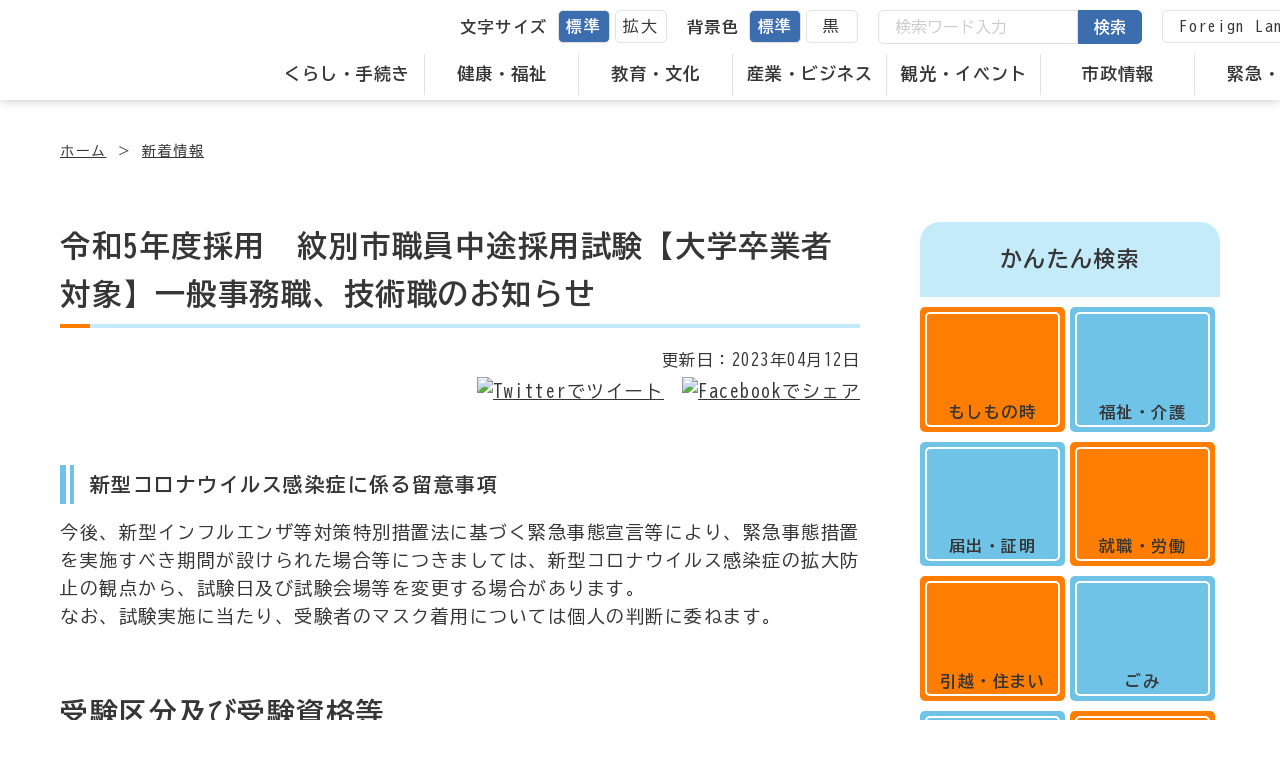

--- FILE ---
content_type: text/html; charset=UTF-8
request_url: https://mombetsu.jp/news/detail.html?content=699
body_size: 7234
content:
<!DOCTYPE html>
<html lang="ja" prefix="og: https://ogp.me/ns#">
<head>
  
<!-- embed-head -->

<!-- Google Tag Manager -->
<script>(function(w,d,s,l,i){w[l]=w[l]||[];w[l].push({'gtm.start':
new Date().getTime(),event:'gtm.js'});var f=d.getElementsByTagName(s)[0],
j=d.createElement(s),dl=l!='dataLayer'?'&l='+l:'';j.async=true;j.src=
'https://www.googletagmanager.com/gtm.js?id='+i+dl;f.parentNode.insertBefore(j,f);
})(window,document,'script','dataLayer','GTM-M5FPLL4');</script>
<!-- End Google Tag Manager -->  <meta charset="UTF-8">
  <meta http-equiv="X-UA-Compatible" content="IE=edge">
  <meta name="viewport" content="width=device-width, initial-scale=1.0">
  <meta name="format-detection" content="telephone=no">
  <title>令和5年度採用　紋別市職員中途採用試験【大学卒業者対象】一般事務職、技術職のお知らせ｜新着情報｜紋別市</title>
  <meta name="description" content="北海道紋別市の公式ホームページです。新着情報を掲載しています。">
  <!-- Open Graph Protocol-->
  <meta property="og:url" content="https://mombetsu.jp/news/detail.html?content=699">
  <meta property="og:title" content="令和5年度採用　紋別市職員中途採用試験【大学卒業者対象】一般事務職、技術職のお知らせ｜新着情報｜紋別市">
  <meta property="og:image" content="https://mombetsu.jp/assets/images/og-image.jpg">
  <meta property="og:description" content="北海道紋別市の公式ホームページです。新着情報を掲載しています。">
  <meta property="og:type" content="article">
  <meta property="og:site_name" content="北海道紋別市公式ホームページ">
  <meta name="twitter:card" content="summary_large_image">
  <!-- End Open Graph Protocol-->
  
  <!-- <meta name="robots" content="index,follow"> -->

  <link rel="shortcut icon" href="../favicon.ico">
  <link rel="shortcut icon" href="../apple-touch-icon.png" sizes="180x180">

  <link rel="preconnect" href="https://fonts.googleapis.com">
  <link rel="preconnect" href="https://fonts.gstatic.com" crossorigin>
  <link href="https://fonts.googleapis.com/css2?family=BIZ+UDGothic:wght@400;700&display=swap" rel="stylesheet">

  <link rel="stylesheet" href="//ajax.googleapis.com/ajax/libs/jqueryui/1/themes/smoothness/jquery-ui.css">
  <link rel="stylesheet" href="../assets/css/common.css?t=1768453650">
  <link rel="stylesheet" href="../assets/js/slick/slick.css">
  <link rel="stylesheet" href="../assets/js/slick/slick-theme.css">
    
  <link rel="stylesheet" href="../assets/css/underlayer.css">
  <link rel="stylesheet" href="../assets/css/cassette.css">
    
</head>
<body class="is-gyosei">
  
<!-- embed-body -->

<!-- Google Tag Manager (noscript) -->
<noscript><iframe src="https://www.googletagmanager.com/ns.html?id=GTM-M5FPLL4"
height="0" width="0" style="display:none;visibility:hidden"></iframe></noscript>
<!-- End Google Tag Manager (noscript) -->
  <div class="l-wrapper">
      <header class="l-header l-header__gyosei">
	    <div class="l-header_inr">
      <p class="l-header_logo"><a href="../"></a></p>

      <div id="gloval-nav" class="l-header_utility">
        <nav>
          <ul class="l-header_utility_nav">
			            <li class="l-header_utility_nav_item">
              <a href="../life/">くらし・手続き</a>
              <div class="l-header_utility_nav_item_child">
                <ul class="l-header_utility_nav_item_child_inr">
				                    <li><a href="../life/?category=219">パスポート</a></li>
				                    <li><a href="../life/?category=74">マイナンバー</a></li>
				                    <li><a href="../life/?category=10">印鑑の登録・証明</a></li>
				                    <li><a href="../life/?category=22">戸籍の届出</a></li>
				                    <li><a href="../life/?category=8">上下水道</a></li>
				                    <li><a href="../life/?category=2">車・ボート等</a></li>
				                    <li><a href="../life/?category=15">ごみ</a></li>
				                    <li><a href="../life/?category=16">住民の証明書</a></li>
				                    <li><a href="../life/?category=25">税の証明書</a></li>
				                    <li><a href="../life/?category=19">税金</a></li>
				                    <li><a href="../life/?category=18">転入・転出</a></li>
				                    <li><a href="../life/?category=79">移住・定住</a></li>
				                    <li><a href="../life/?category=80">土地・住まい</a></li>
				                    <li><a href="../life/?category=78">浄水場</a></li>
				                    <li><a href="../life/?category=17">道路・生活・環境</a></li>
				                    <li><a href="../life/?category=20">ペット・動物</a></li>
				                    <li><a href="../life/?category=21">外国人の方へ</a></li>
				                    <li><a href="../life/?category=23">市民協働</a></li>
				                    <li><a href="../life/?category=24">消費生活</a></li>
				                    <li><a href="../life/?category=81">様式ダウンロード</a></li>
				                    <li><a href="../life/?category=202">オープンデータ</a></li>
				                    <li><a href="../life/?category=6">都市公園</a></li>
				                  </ul>
              </div>
            </li>
			            <li class="l-header_utility_nav_item">
              <a href="../welfare/">健康・福祉</a>
              <div class="l-header_utility_nav_item_child">
                <ul class="l-header_utility_nav_item_child_inr">
				                    <li><a href="../welfare/?category=90">新型コロナウイルス関連</a></li>
				                    <li><a href="../welfare/?category=45">医療費助成</a></li>
				                    <li><a href="../welfare/?category=41">国民健康保険</a></li>
				                    <li><a href="../welfare/?category=40">国民年金</a></li>
				                    <li><a href="../welfare/?category=32">各種検診</a></li>
				                    <li><a href="../welfare/?category=37">後期高齢者医療</a></li>
				                    <li><a href="../welfare/?category=36">広域病院連携推進室</a></li>
				                    <li><a href="../welfare/?category=42">介護保険</a></li>
				                    <li><a href="../welfare/?category=82">介護保険サービス事業者</a></li>
				                    <li><a href="../welfare/?category=195">高齢者福祉</a></li>
				                    <li><a href="../welfare/?category=35">障害福祉</a></li>
				                    <li><a href="../welfare/?category=34">生活支援</a></li>
				                    <li><a href="../welfare/?category=33">児童福祉</a></li>
				                    <li><a href="../welfare/?category=46">救急・医療機関</a></li>
				                    <li><a href="../welfare/?category=86">福祉・保健機関</a></li>
				                    <li><a href="../welfare/?category=89">保健・医療・福祉連携推進会議</a></li>
				                  </ul>
              </div>
            </li>
			            <li class="l-header_utility_nav_item">
              <a href="../education/">教育・文化</a>
              <div class="l-header_utility_nav_item_child">
                <ul class="l-header_utility_nav_item_child_inr">
				                    <li><a href="../education/?category=117">研究</a></li>
				                    <li><a href="../education/?category=121">子育て</a></li>
				                    <li><a href="../education/?category=91">保育所・こども園</a></li>
				                    <li><a href="../education/?category=92">図書館</a></li>
				                    <li><a href="../education/?category=93">博物館</a></li>
				                    <li><a href="../education/?category=94">教育施設</a></li>
				                    <li><a href="../education/?category=187">社会教育・文化施設</a></li>
				                    <li><a href="../education/?category=96">子どもセンター</a></li>
				                    <li><a href="../education/?category=97">取組・計画</a></li>
				                    <li><a href="../education/?category=98">助成・手当</a></li>
				                    <li><a href="../education/?category=99">スポーツ</a></li>
				                    <li><a href="../education/?category=100">スポーツ施設</a></li>
				                    <li><a href="../education/?category=104">教育委員会</a></li>
				                    <li><a href="../education/?category=106">生涯学習</a></li>
				                    <li><a href="../education/?category=27">学校・児童クラブ</a></li>
				                    <li><a href="../education/?category=216">部活動改革の取組</a></li>
				                  </ul>
              </div>
            </li>
			            <li class="l-header_utility_nav_item">
              <a href="../business/">産業・ビジネス</a>
              <div class="l-header_utility_nav_item_child">
                <ul class="l-header_utility_nav_item_child_inr">
				                    <li><a href="../business/?category=107">各種助成</a></li>
				                    <li><a href="../business/?category=53">労働</a></li>
				                    <li><a href="../business/?category=113">地域おこし協力隊</a></li>
				                    <li><a href="../business/?category=52">道路の占用</a></li>
				                    <li><a href="../business/?category=51">入札・契約</a></li>
				                    <li><a href="../business/?category=50">商業</a></li>
				                    <li><a href="../business/?category=49">水産業</a></li>
				                    <li><a href="../business/?category=48">農林業</a></li>
				                    <li><a href="../business/?category=122">農業委員会</a></li>
				                    <li><a href="../business/?category=47">紋別港</a></li>
				                  </ul>
              </div>
            </li>
			            <li class="l-header_utility_nav_item">
              <a href="../tourism/">観光・イベント</a>
              <div class="l-header_utility_nav_item_child">
                <ul class="l-header_utility_nav_item_child_inr">
				                    <li><a href="../tourism/?category=200">イベント</a></li>
				                    <li><a href="../tourism/?category=76">紋別市の魅力</a></li>
				                    <li><a href="../tourism/?category=77">交通・アクセス</a></li>
				                    <li><a href="../tourism/?category=108">紋太ポイント</a></li>
				                  </ul>
              </div>
            </li>
			            <li class="l-header_utility_nav_item">
              <a href="../administration/">市政情報</a>
              <div class="l-header_utility_nav_item_child">
                <ul class="l-header_utility_nav_item_child_inr">
				                    <li><a href="../administration/?category=205">新庁舎の建設</a></li>
				                    <li><a href="../administration/?category=182">広聴</a></li>
				                    <li><a href="../administration/?category=204">統計情報</a></li>
				                    <li><a href="../administration/?category=111">選挙</a></li>
				                    <li><a href="../administration/?category=112">監査</a></li>
				                    <li><a href="../administration/?category=114">市政執行方針</a></li>
				                    <li><a href="../administration/?category=201">人事</a></li>
				                    <li><a href="../administration/?category=115">給与・採用</a></li>
				                    <li><a href="../administration/?category=63">公共施設</a></li>
				                    <li><a href="../administration/?category=62">広報もんべつ</a></li>
				                    <li><a href="../administration/?category=61">市長室</a></li>
				                    <li><a href="../administration/?category=60">庁舎案内</a></li>
				                    <li><a href="../administration/?category=59">施策・計画・報告</a></li>
				                    <li><a href="../administration/?category=58">所信表明</a></li>
				                    <li><a href="../administration/?category=57">情報公開・個人情報保護制度</a></li>
				                    <li><a href="../administration/?category=56">紋別市の紹介</a></li>
				                    <li><a href="../administration/?category=55">紋別市の財政</a></li>
				                  </ul>
              </div>
            </li>
			            <li class="l-header_utility_nav_item">
              <a href="../prevention/">緊急・防災</a>
              <div class="l-header_utility_nav_item_child">
                <ul class="l-header_utility_nav_item_child_inr">
				                    <li><a href="../prevention/?category=71">国民保護</a></li>
				                    <li><a href="../prevention/?category=72">緊急</a></li>
				                    <li><a href="../prevention/?category=73">防災情報</a></li>
				                    <li><a href="../prevention/?category=207">災害支援</a></li>
				                  </ul>
              </div>
            </li>
			          </ul>
        </nav>
        <div class="l-header_utility_sub">
          <dl class="l-header_utility_sub_change">
            <dt>文字サイズ</dt>
            <dd>
              <ul class="scaling-btn">
                <li><a href="#" class="js-fs js-fsNormal is-active" data-size="62.5%">標準</a></li>
                <li><a href="#" class="js-fs js-fsLarge" data-size="75%">拡大</a></li>
              </ul>
            </dd>
          </dl>
          <dl class="l-header_utility_sub_change">
            <dt>背景色</dt>
            <dd>
              <ul class="bg-color-btn">
                <li><a href="#" class="js-bg js-bgDefault is-active" data-color="default">標準</a></li>
                <li><a href="#" class="js-bg js-bgBlack" data-color="black">黒</a></li>
              </ul>
            </dd>
          </dl>
          <div class="l-header_utility_sub_form">
            <form onSubmit="return true;" action="../search/" id="js-search">
              <input type="text" placeholder="検索ワード入力" name="q">
              <button>検索</button>
            </form>
          </div>
          <div class="l-header_utility_sub_translate">
            <a href="/content/?content=844">Foreign Language</a>
          </div>
        </div>
      </div>
    </div>
    <div id="nav-toggle">
      <div>
        <span></span>
        <span></span>
        <p class="on">メニュー</p>
        <p class="off">閉じる</p>
      </div>
    </div>
  </header>
    <div class="l-wrap">
     <nav aria-label="パンくずリスト">
      <ol class="c-breadCrumb">
        <li><a href="/">ホーム</a></li>
        <li><a href="./">新着情報</a></li>
      </ol>
     </nav>

      <div class="l-2col">
        <div class="l-2col_main">

          <main>
            <h1 class="c-pageTtl">令和5年度採用　紋別市職員中途採用試験【大学卒業者対象】一般事務職、技術職のお知らせ</h1>
            <div class="u-mt20">
              <p class="c-update_date">更新日：<time datetime="2023-04-12">2023年04月12日</time></p>
              <ul class="c-shareList">
                <li><a href="https://twitter.com/share?url=https://mombetsu.jp/news/detail.html?content=699" rel="nofollow noopener" target="_blank"><img src="../assets/images/common/s_twitter.svg" alt="Twitterでツイート"></a></li>
                <li><a href="http://www.facebook.com/share.php?u=https://mombetsu.jp/news/detail.html?content=699" rel="nofollow noopener" target="_blank"><img src="../assets/images/common/s_facebook.svg" alt="Facebookでシェア"></a></li>
              </ul>
            </div>

            <!-- Cassette Content -->
            <div class="c-cassette_body u-mt60">
			  <div id="content-0" class="cassette-item definitionList01">
  <div>
	<dl class="c-def">
	  <dt> 新型コロナウイルス感染症に係る留意事項</dt>
	  <dd>今後、新型インフルエンザ等対策特別措置法に基づく緊急事態宣言等により、緊急事態措置を実施すべき期間が設けられた場合等につきましては、新型コロナウイルス感染症の拡大防止の観点から、試験日及び試験会場等を変更する場合があります。<br>
なお、試験実施に当たり、受験者のマスク着用については個人の判断に委ねます。</dd>
	</dl>
  </div>
  </div><div id="content-1" class="index_block _block cassette-item">
    <div>
      <h2 class="c-secTtl02">受験区分及び受験資格等</h2>
    </div>
  </div><div id="content-2" class="summary_block _block cassette-item enclose-text01">
<div>
   <p class="c-enclosureTxt">受験区分（以下全ての職種共通）：大学卒<br>
<br>
注）本採用試験は令和5年10月1日までに紋別市職員として就業が可能な方を対象とした試験であり、令和6年3月卒業の新卒者を対象とした採用試験は別途実施予定です。</p>
  </div>
</div><div id="content-3" class="head_block _block cassette-item">
    <div>
      <h3 class="c-secTtl03">一般事務職・技術職（土木・建築）</h3>
    </div>
      </div><div id="content-4" class="table_block _block cassette-item table01">
  <div>
	<table class="c-table">
        
           <tbody>
	  						<tr>
		  <th scope="row">
						  受験資格					  </th>
		  <td>学校教育法による大学（技術職での受験を希望する方は、土木又は建築に関する科目の履修を要する）を卒業し、平成6年4月2日以降に生まれた方で、採用試験合格の後、令和5年10月1日までに紋別市職員として就業が可能な方</td>
		</tr>
						<tr>
		  <th scope="row">
						  採用予定人数					  </th>
		  <td>4～5名</td>
		</tr>
			        </tbody>
    </table>
  </div>
  </div><div id="content-5" class="text_block _block cassette-item">
    <div>
      <p class="c-sentenceTxt">※卒業要件は、同等の資格を有する方を含みます。<br>
※本市では「障害者の雇用の促進等に関する法律」の趣旨を踏まえて、障害者の方の雇用の促進に努めており、介助なしに職務の遂行が可能な身体に障害のある方も受験できます。<br>
※本採用試験は令和5年10月1日までに紋別市職員として就業が可能な方を対象とした試験であり、令和6年3月卒業の新卒者を対象とした採用試験は別途実施予定です。</p>
    </div>
          
</div><div id="content-6" class="index_block _block cassette-item">
    <div>
      <h2 class="c-secTtl02">採用試験日時等※職種共通</h2>
    </div>
  </div><div id="content-7" class="cassette-item definitionList02">
<div>
  <div class="c-defTable">
      	<dl>
	  <dt>試験日時/試験内容</dt>
	  <dd>令和5年5月21日（日曜日）<br>
・教養試験（120分）<br>
・作文試験（60分）<br>
・適正検査（20分）<br>
・個別面接試験<br>
　個別面接は、休憩を挟み午後からの実施を予定しています。（待ち時間を含めて1～2時間）</dd>
	</dl>
    	<dl>
	  <dt>試験会場</dt>
	  <dd>・紋別市役所　第1会議室　</dd>
	</dl>
    	<dl>
	  <dt>受付期間</dt>
	  <dd>令和5年4月12日（水曜日）から令和5年5月8日（月曜日）まで<br>
※土曜日、日曜日を除く、8時45分から17時30分<br>
※持参・郵送いずれにおいても、令和5年5月8日（月曜日）17時30分必着</dd>
	</dl>
    	<dl>
	  <dt>採用予定日</dt>
	  <dd>令和5年10月1日までを予定<br>
※但し、欠員等によりそれ以前に採用となる場合があります。</dd>
	</dl>
    </div>
</div>
    </div><div id="content-8" class="index_block _block cassette-item">
    <div>
      <h2 class="c-secTtl02">募集要項及び申込書</h2>
    </div>
  </div><div id="content-9" class="list_block _block cassette-item list02">
  <div>
	<ul class="c-fileList">
							<li class="pdf"><a href="../assets/images/news/news_20230411_101809.pdf">募集要項【大卒：中途採用】一般事務職・技術職 [PDF｜141.9KB]</a></li>
								<li class="pdf"><a href="../assets/images/news/news_20230411_101828.pdf">申込書【大卒：中途採用】一般事務職・技術職 [PDF｜134.3KB]</a></li>
				  </ul>
  </div>
  </div>            </div>
            <!-- Signature -->
			            <div class="c-signature">
              <dl class="c-signature_def">
                <dt class="c-signature_head">お問い合わせ</dt>
                <dd class="c-signature_body">
                  <p class="u-strong">総務部/庶務課/職員係</p>
				  <p>電話：0158-24-2111<br>
内線：205・460</p>
                </dd>
              </dl>
            </div>          </main>
        </div>

        <div class="l-2col_side">
          <aside>
                            <div class="c-easysearch u-mt60">
      <h2 class="c-easysearch_ttl">かんたん検索</h2>

      <div class="c-squareListUnit c-squareListUnit__side">
        <ul class="c-squareList">
          <li class="c-squareList_item">
            <a href="../purpose/?purpose=1" class="icon_question">
            <div class="c-squareList_ttl">もしもの時</div>
          </a>
          </li>
          <li class="c-squareList_item">
            <a href="../purpose/?purpose=2" class="icon_file">
            <div class="c-squareList_ttl">届出・証明</div>
          </a>
          </li>
          <li class="c-squareList_item">
            <a href="../purpose/?purpose=3" class="icon_house">
            <div class="c-squareList_ttl">引越・住まい</div>
          </a>
          </li>
          <li class="c-squareList_item">
            <a href="../purpose/?purpose=4" class="icon_hospital">
            <div class="c-squareList_ttl">保険・医療</div>
          </a>
          </li>
          <li class="c-squareList_item">
            <a href="../purpose/?purpose=5" class="icon_child">
            <div class="c-squareList_ttl">出産・子育て</div>
          </a>
          </li>
        </ul>
        <ul class="c-squareList">
          <li class="c-squareList_item">
            <a href="../purpose/?purpose=6" class="icon_heart">
            <div class="c-squareList_ttl">福祉・介護</div>
          </a>
          </li>
          <li class="c-squareList_item">
            <a href="../purpose/?purpose=7" class="icon_bag">
            <div class="c-squareList_ttl">就職・労働</div>
          </a>
          </li>
          <li class="c-squareList_item">
            <a href="../purpose/?purpose=8" class="icon_dustbox">
            <div class="c-squareList_ttl">ごみ</div>
          </a>
          </li>
          <li class="c-squareList_item">
            <a href="../purpose/?purpose=9" class="icon_portrait">
            <div class="c-squareList_ttl">おくやみ</div>
          </a>
          </li>
          <li class="c-squareList_item">
            <a href="../purpose/?purpose=10" class="icon_ring">
            <div class="c-squareList_ttl">結婚・離婚</div>
          </a>
          </li>
        </ul>
      </div>
    </div>
            <!-- side banner -->
          </aside>
        </div>
      </div>
      <!-- /.l-2col -->
    </div>

      <!-- footer -->
  <div id="page_top"><a href="#"><img src="../assets/images/common/pagetop.svg" alt="ページトップへ"></a></div>
  <footer class="l-footer">
    <div class="l-footer_under"></div>
    <div class="u-relative">
      <div class="l-footer_clip">
        <svg width="1920" height="38" viewBox="0 0 1920 38">
          <clipPath id="svgPath">
            <path d="M758.75,38H676.472c-42.74-.947-88.614-3.255-140.243-7.056-44.981-3.311-88.321-7.312-126.558-10.842l-.017,0C348.76,14.479,296.17,9.624,260,9.624c-20.244,0-46.508,1.416-78.065,4.21-25.251,2.235-53.922,5.351-85.215,9.261C43.441,29.752.428,36.5,0,36.565V0H1298.663c-23.62.058-54.471,1.586-97.089,4.81-38.732,2.93-82.4,6.9-128.625,11.105-51.861,4.716-105.488,9.593-159.067,13.654C852.946,34.188,802.2,36.946,758.75,38ZM1920,32.72H1750c-15.341,0-32.18-.474-51.479-1.45-17.175-.869-35.893-2.116-57.224-3.814-39.6-3.151-82.158-7.394-123.317-11.5h-.009c-39.509-3.938-80.363-8.011-117.534-10.995-19.99-1.6-37.425-2.782-53.3-3.6C1329.94.476,1315,.031,1301.447,0L1920,0v32.72Z" transform="translate(0 0)" fill="none" />
          </clipPath>
        </svg>
      </div>
      <div class="l-footer_illust"></div>
    </div>
    <div class="l-footer_bg u-bgDots">
      <div class="l-footer_inr">
        <div class="l-footer_info">
          <div class="l-footer_info__col1">
            <p class="l-footer_logo">
              <a href="/"></a>
            </p>
            <address>
              <p>&#12306;094-8707<br class="pc_none"><span class="pc_space">北海道紋別市幸町2丁目1番18号</span></p>
              <p>電話番号：0158-24-2111<br class="pc_none"><span class="pc_space">FAX番号：0158-24-6925</span></p>
            </address>
            <p class="u-mt20">開庁時間　月曜～金曜　8時45分～17時30分まで<br>窓口の受付時間は、9時00分～17時00分です</p>
          </div>
          <div class="l-footer_info__col2">
            <div class="l-footer_link">
              <p class="l-footer_btn"><a href="/content/?content=954" class="c-btn c-btn__white arrow s1-2 s1-2__white"><span>お問い合わせ</span></a></p>
              <ul class="l-footer_utility u-mt40">
                <li class="arrow s5-3 s5-3__white"><a href="/content/?content=1001">RSS</a></li>
                <li class="arrow s5-3 s5-3__white"><a href="/content/?content=1034">サイトポリシー</a></li>
                <li class="arrow s5-3 s5-3__white"><a href="../sitemap/">サイトマップ</a></li>
              </ul>
            </div>
          </div>
        </div>
        <p class="l-footer_copy u-mt60"><small>&copy; 2023 MOMBETSU CITY</small></p>
      </div>
    </div>
  </footer>
  </div>
  
  <script src="../assets/js/jquery-3.6.1.min.js"></script>
  <script src="//code.jquery.com/ui/1.12.1/jquery-ui.js"></script>
  <script src="../assets/js/slick/slick.min.js"></script>

  <script src="../assets/js/main.js"></script>
  <script src="../assets/js/datepicker-ja.js"></script>
  <script src="../assets/js/cassette_form.js"></script>
<script type="text/javascript" src="/_Incapsula_Resource?SWJIYLWA=719d34d31c8e3a6e6fffd425f7e032f3&ns=2&cb=1189920486" async></script></body>
</html>


--- FILE ---
content_type: text/css
request_url: https://mombetsu.jp/assets/js/slick/slick-theme.css
body_size: 955
content:
@charset 'UTF-8';
/* Slider */
.slick-loading .slick-list {
  background: #fff url("./ajax-loader.gif") center center no-repeat;
}

/* Icons */
@font-face {
  font-family: "slick";
  font-weight: normal;
  font-style: normal;

  src: url("./fonts/slick.eot");
  src: url("./fonts/slick.eot?#iefix") format("embedded-opentype"), url("./fonts/slick.woff") format("woff"), url("./fonts/slick.ttf") format("truetype"), url("./fonts/slick.svg#slick") format("svg");
}
/* Arrows */
.slick-prev,
.slick-next {
  font-size: 0;
  line-height: 0;

  position: absolute;
  top: 50%;

  display: block;

  width: 40px;
  height: 40px;
  padding: 0;
  -webkit-transform: translate(0, -50%);
  -ms-transform: translate(0, -50%);
  transform: translate(0, -50%);

  z-index: 2;

  cursor: pointer;

  color: transparent;
  border: none;
  outline: none;
  background: transparent;
}
@media only screen and (max-width: 768px) {
  .slick-prev,
  .slick-next {
    top: calc(50% - 10px);
  }
}
/*.slick-prev:hover,
.slick-prev:focus,
.slick-next:hover,
.slick-next:focus {
  color: transparent;
  outline: none;
  background: transparent;
}
.slick-prev:hover:before,
.slick-prev:focus:before,
.slick-next:hover:before,
.slick-next:focus:before {
  opacity: 1;
}*/
.slick-prev.slick-disabled:before,
.slick-next.slick-disabled:before {
  opacity: 0.25;
}

/*.slick-prev:before,
.slick-next:before {
  font-family: "icomoon";
  font-size: 40px;
  line-height: 1;

  opacity: 0.75;
  color: #3c6eaf;

  -webkit-font-smoothing: antialiased;
  -moz-osx-font-smoothing: grayscale;
}*/

.slick-prev {
  left: 0;
  background: url(/assets/images/common/arrow_prev.svg) no-repeat center/cover;
}
[dir="rtl"] .slick-prev {
  right: 0;
  left: auto;
}
/*.slick-prev:before {
  content: "\e902";
}
[dir="rtl"] .slick-prev:before {
  content: "\e903";
}*/

.slick-next {
  right: 0;
  background: url(/assets/images/common/arrow_next.svg) no-repeat center/cover;
}
[dir="rtl"] .slick-next {
  right: auto;
  left: 0;
  
}
/*.slick-next:before {
  content: "\e903";
}
[dir="rtl"] .slick-next:before {
  content: "\e902";
}*/

/* Dots */
.slick-dotted.slick-slider {
  /* margin-bottom: 30px; */
}

.slick-dots {
  /* position: absolute; */
  /* bottom: -25px; */
  display: block;
  width: 100%;
  padding: 0;
  margin: 0;
  list-style: none;
  text-align: center;
}
.slick-dots li {
  position: relative;

  display: inline-block;

  width: 20px;
  height: 20px;
  margin: 0 5px;
  padding: 0;

  cursor: pointer;
}
.slick-dots li button {
  font-size: 0;
  line-height: 0;

  display: block;

  width: 20px;
  height: 20px;
  padding: 5px;

  cursor: pointer;

  color: transparent;
  border: 0;
  outline: none;
  background: transparent;
}
.slick-dots li button:hover,
.slick-dots li button:focus {
  outline: none;
}
.slick-dots li button:hover:before,
.slick-dots li button:focus:before {
  opacity: 1;
}
.slick-dots li button:before {
  font-family: "slick";
  font-size: 6px;
  line-height: 20px;

  position: absolute;
  top: 0;
  left: 0;

  width: 20px;
  height: 20px;

  content: "•";
  text-align: center;

  opacity: 0.25;
  color: black;

  -webkit-font-smoothing: antialiased;
  -moz-osx-font-smoothing: grayscale;
}
.slick-dots li.slick-active button:before {
  opacity: 0.75;
  color: #3c6eaf;
}

/* 背景黒 */
body.is-black:not(.is-top) .slick-prev {
  background: url(/assets/images/common/arrow_prev_bk.svg) no-repeat center/cover;
}
body.is-black:not(.is-top) .slick-next {
  background: url(/assets/images/common/arrow_next_bk.svg) no-repeat center/cover;
}

--- FILE ---
content_type: text/css
request_url: https://mombetsu.jp/assets/css/cassette.css
body_size: 4796
content:
@charset "UTF-8";

/* sub1 → ijyu */
/* sub2 → gikai */

/*==================================
Casette - カセット
==================================*/
.c-contents_body > *:first-child {
  margin-top: 0;
}

.c-cassette_body > div:first-of-type > div > * {
  margin-top: 0;
}

.c-cassette_body a {
  color: #3c64a0;
  text-decoration: underline;
}
.c-cassette_body a:hover {
  text-decoration: none;
  opacity: 0.8;
}

/* 見出しレベル1 */
.c-secTtl02 {
  margin-top: 60px;
  font-weight: 700;
  font-size: 2.8rem;

  position: relative;
  padding-bottom: 0.2em;
  border-bottom: 2px solid #6ec3e6;
  margin-bottom: 6px;
}
.c-secTtl02:before {
  content: "";
  width: 100%;
  height: 1px;
  border-bottom: 2px solid #6ec3e6;
  position: absolute;
  left: 0;
  bottom: -6px;
}

.c-cassette_body__sub1 .c-secTtl02 {
  border-bottom: 2px solid #0096ff;
}
.c-cassette_body__sub1 .c-secTtl02:before {
  border-bottom: 2px solid #0096ff;
}

.c-cassette_body__sub2 .c-secTtl02 {
  border-bottom: 2px solid #17517e;
}
.c-cassette_body__sub2 .c-secTtl02:before {
  border-bottom: 2px solid #17517e;
}

/* 見出しレベル2 */
.c-secTtl03 {
  margin-top: 60px;
  font-weight: 700;
  font-size: 2.6rem;

  border-bottom: 2px dashed #6ec3e6;
  padding-bottom: 0.1em;
}

.c-cassette_body__sub1 .c-secTtl03 {
  border-bottom: 2px dotted #0096ff;
}

.c-cassette_body__sub2 .c-secTtl03 {
  border-bottom: 1px solid #17517e;
}

/* 見出しレベル3 */
.c-secTtl04 {
  margin-top: 60px;
  font-weight: 700;
  font-size: 2.4rem;

  position: relative;
  padding-left: 36px;
}
.c-secTtl04:before {
  content: "";
  border-top: 4px solid #ff7d00;
  width: 20px;
  position: absolute;
  top: 0.75em;
  left: 0;
}

.c-cassette_body__sub1 .c-secTtl04:before {
  border-top: 4px solid #0096ff;
}

.c-cassette_body__sub2 .c-secTtl04:before {
  content: "\25c6";
  border: none;
  width: 1em;
  top: 0;
  color: #17517e;
}

/* 見出しレベル4 */
.c-secTtl05 {
  margin-top: 60px;
  font-weight: 700;
  font-size: 2.2rem;

  color: #3c6eaf;
}

.c-cassette_body__sub1 .c-secTtl05 {
  color: #0096ff;
}

.c-cassette_body__sub2 .c-secTtl05 {
  color: #17517e;
}

@media only screen and (max-width: 768px) {
  .c-secTtl02 {
    margin-top: 30px;
    font-size: 2.4rem;
  }
  .c-secTtl03 {
    margin-top: 30px;
    font-size: 2.2rem;
  }
  .c-secTtl04 {
    margin-top: 30px;
    font-size: 2rem;
  }
  .c-secTtl05 {
    margin-top: 30px;
    font-size: 1.8rem;
  }
}

/* 画像配置 */
.c-pouring {
  margin-top: 40px;
  overflow: hidden;
}
.c-pouring .c-pouring_img {
  max-width: 430px;
  float: left;
  margin-right: 30px;
  margin-bottom: 20px;
}
.c-pouring.c-pouring__rev .c-pouring_img {
  float: right;
  margin-right: 0;
  margin-left: 30px;
}
@media only screen and (max-width: 768px) {
  .c-pouring {
    margin-top: 20px;
  }
  .c-pouring .c-pouring_img,
  .c-pouring.c-pouring__rev .c-pouring_img {
    max-width: 100%;
    float: none;
    margin: 0 auto;
  }
  .c-pouring .c-pouring_img img {
    width: 100%;
  }
  .c-pouring .c-pouring_txt {
    margin-top: 10px;
  }
}

/* 囲み文章 */
.c-enclosureTxt {
  margin-top: 40px;
  border: 4px solid #c3ebfa;
  padding: 40px;
}
@media only screen and (max-width: 768px) {
  .c-enclosureTxt {
    margin-top: 20px;
    padding: 20px;
  }
}

.c-cassette_body__sub1 .c-enclosureTxt {
  border: none;
  background: #ebf5ff;
}

.c-cassette_body__sub2 .c-enclosureTxt {
  border: 2px solid #17517e;
}

/* 文章 */
.c-sentenceTxt {
  margin-top: 40px;
}
@media only screen and (max-width: 768px) {
  .c-sentenceTxt {
    margin-top: 20px;
  }
}

/* HTML */
.c-free {
  margin-top: 60px;
}
@media only screen and (max-width: 768px) {
  .c-free {
    margin-top: 30px;
  }
}

/* 画像（1枚） */
.c-img02 {
  margin-top: 60px;
  text-align: center;
}
.c-img02 a {
  display: block;
}
.c-img02 img {
  width: auto;
}
.c-img02 figcaption {
  margin-top: 0.2em;
  font-size: 90%;
}
@media only screen and (max-width: 768px) {
  .c-img02 {
    margin-top: 30px;
  }
  .c-img02 img {
    /* width: 100%; */
  }
}

/* 画像（複数枚） */
.c-img02Unit {
  margin-top: 60px;
  display: flex;
  flex-wrap: wrap;
  justify-content: space-between;
}
.c-img02Unit.c-img02Unit__col2 > * {
  width: calc(100% / 2 - 20px);
}
.c-img02Unit.c-img02Unit__col3 > * {
  width: calc(100% / 3 - 20px);
}
.c-img02Unit > .c-img02 {
  margin-top: 0;
}

@media only screen and (max-width: 768px) {
  .c-img02Unit {
    margin-top: 30px;
    flex-direction: column;
  }
  .c-img02Unit.c-img02Unit__col2 > *,
  .c-img02Unit.c-img02Unit__col3 > * {
    width: 100%;
  }
  .c-img02Unit.c-img02Unit__col2 > *:not(:first-of-type),
  .c-img02Unit.c-img02Unit__col3 > *:not(:first-of-type) {
    margin-top: 30px;
  }
}

/* リスト */
.c-simpleList {
  margin-top: 40px;
}
.c-simpleList > li {
  position: relative;
  padding-left: 24px;
}
.c-simpleList > li:not(:first-of-type) {
  margin-top: 0.5em;
}
.c-simpleList > li:before {
  content: "";
  position: absolute;
  top: 9px;
  left: 0;
  width: 10px;
  height: 10px;
  background: #3c6eaf;
  border-radius: 50%;
}
@media only screen and (max-width: 768px) {
  .c-simpleList {
    margin-top: 20px;
  }
  .c-simpleList > li:before {
    top: 9px;
  }
}

.c-cassette_body__sub1 .c-simpleList > li:before {
  top: 6px;
  width: 14px;
  height: 14px;
  background: #0096ff;
}

.c-cassette_body__sub2 .c-simpleList > li:before {
  background: #17517e;
}

/* リスト（序列） */
.c-numList {
  margin-top: 40px;
}
.c-numList > li {
  position: relative;
  padding-left: 36px;
  counter-increment: num;
}
.c-numList > li:not(:first-of-type) {
  margin-top: 0.5em;
}
.c-numList > li:before {
  content: counter(num);
  position: absolute;
  top: 2px;
  left: 0;
  width: 24px;
  height: 24px;
  background: #c3ebfa;
  border-radius: 50%;
  display: flex;
  align-items: center;
  justify-content: center;
  font-size: 80%;
  font-weight: 700;
}
@media only screen and (max-width: 768px) {
  .c-numList {
    margin-top: 20px;
  }
  .c-numList > li:before {
    top: 2px;
  }
}

.c-cassette_body__sub1 .c-numList > li:before {
  background: none;
  border: 1px solid #363636;
}

.c-cassette_body__sub2 .c-numList > li:before {
  background: #17517e;
  color: #fff;
}

/* リスト（ファイル） */
.c-fileList {
  margin-top: 20px;
}
.c-fileList > li {
  position: relative;
}
.c-fileList > li:not(:first-of-type) {
  margin-top: 0.5em;
}
.c-fileList > li a {
  display: inline-block;
  padding-left: 36px;
}
.c-fileList > li a:before {
  content: " ";
  position: absolute;
  left: 0;
  top: 0;
  background-repeat: no-repeat;
  display: inline-block;
  width: 21px;
  height: 25px;
  background-image: url(/assets/images/common/i_other.svg);
}
.c-fileList li a[href$=".pdf"]:before {
  background-image: url(/assets/images/common/i_pdf.svg);
}
.c-fileList li a[href$=".xls"]:before,
.c-fileList li a[href$=".xlsx"]:before {
  background-image: url(/assets/images/common/i_xlsx.svg);
}
.c-fileList li a[href$=".doc"]:before,
.c-fileList li a[href$=".docx"]:before {
  background-image: url(/assets/images/common/i_docx.svg);
}
@media only screen and (min-width: 769px) {
  .c-fileList {
    margin-top: 40px;
  }
  .c-fileList > li a:before {
    width: 24px;
    height: 28px;
  }
}

/* ボタンリスト */
.c-btnList {
  margin-top: 60px;
  display: flex;
  flex-wrap: wrap;
  justify-content: center;
  margin-bottom: -10px;
}
.c-btnList > li {
  text-align: center;
  margin-right: 10px;
  margin-bottom: 10px;
}
.c-btnList > li a {
  display: inline-block;
  padding: 10px 2em;
  border: 2px solid #6ec3e6;
  border-radius: 30px;
  color: inherit;
  font-weight: 700;
  text-decoration: none;
}
.c-btnList > li a:hover {
  background: #6ec3e6;
}
.c-btnList li a:active,
.c-btnList li a:focus,
.c-btnList li a:hover {
  opacity: 1;
}
@media only screen and (max-width: 768px) {
  .c-btnList {
    margin-top: 30px;
  }
}

.c-cassette_body__sub1 .c-btnList > li a {
  border-color: #0096ff;
}
.c-cassette_body__sub1 .c-btnList > li a:hover {
  background: #0096ff;
  color: #fff;
}

.c-cassette_body__sub2 .c-btnList > li a {
  border-radius: 0;
  border: 1px solid #17517e;
}
.c-cassette_body__sub2 .c-btnList > li a:hover {
  background: #17517e;
  color: #fff;
}

/* 定義リスト */
.c-def {
  margin-top: 40px;
}
.c-def dt {
  font-size: 110%;
  font-weight: 700;

  border-left: 6px solid #6ec3e6;
  padding: 0.2em 0 0.2em 1.2em;
  position: relative;
}
.c-def dt:before {
  content: "";
  width: 2px;
  height: 100%;
  border-left: 4px solid #6ec3e6;
  position: absolute;
  top: 0;
  left: 4px;
}
.c-def dd {
  margin-top: 14px;
}
@media only screen and (max-width: 768px) {
  .c-def {
    margin-top: 20px;
  }
}

.c-cassette_body__sub1 .c-def dt,
.c-cassette_body__sub1 .c-def dt:before {
  border-color: #0096ff;
}

.c-cassette_body__sub2 .c-def dt,
.c-cassette_body__sub2 .c-def dt:before {
  border-color: #17517e;
}

/* 定義リスト（テーブル） */
.c-defTable {
  margin-top: 40px;
}
.c-defTable dl {
  width: 100%;
  display: table;
  border: 1px solid #c3ebfa;
  word-break: break-word;
}
.c-defTable dl:not(:first-of-type) {
  margin-top: 10px;
}
.c-defTable dl dd,
.c-defTable dl dt {
  display: table-cell;
  padding: 16px 20px;
  vertical-align: middle;
}
.c-defTable dl dt {
  width: 300px;
  font-weight: 700;
  background: #c3ebfa;
}
@media only screen and (max-width: 768px) {
  .c-defTable {
    margin-top: 20px;
  }
  .c-defTable dl {
    display: block;
  }
  .c-defTable dl dd,
  .c-defTable dl dt {
    display: block;
    padding: 16px;
  }
  .c-defTable dl dt {
    width: 100%;
  }
}

.c-cassette_body__sub1 .c-defTable dl {
  border-color: #0096ff;
}
.c-cassette_body__sub1 .c-defTable dl dt {
  background: #ebf5ff;
}

.c-cassette_body__sub2 .c-defTable dl {
  border-color: #17517e;
}
.c-cassette_body__sub2 .c-defTable dl dt {
  background: #17517e;
  color: #fff;
}

/* 罫線 */
.c-hr {
  margin: 60px 0;
  border: none;
  border-top: 1px solid #3c6eaf;
}

.c-cassette_body__sub1 .c-hr {
  border-color: #0096ff;
}

.c-cassette_body__sub2 .c-hr {
  border-color: #17517e;
}

/* テーブル */
.c-table {
  margin-top: 40px;
  width: 100%;
  word-break: break-word;
}
.c-table caption {
  font-weight: 700;
  margin-bottom: 4px;
}
.c-table tr {
  border-top: 1px solid #e0e0e0;
  border-right: 1px solid #e0e0e0;
}
.c-table th,
.c-table td {
  border-bottom: 1px solid #e0e0e0;
  border-left: 1px solid #e0e0e0;
  padding: 16px 20px;
  vertical-align: top;
}
.c-table th {
  width: 300px;
  min-width: 120px;
  font-weight: 700;
  background: #f5f5f5;
}
@media only screen and (max-width: 768px) {
  .c-table {
    margin-top: 20px;
  }
  .c-table td,
  .c-table th {
    padding: 10px;
  }
  .c-table th {
    width: calc(100% / 3);
  }
}

.c-table.c-table__fixed {
  table-layout: fixed;
}
.c-table.c-table__fixed th {
  width: auto;
  text-align: center;
}

/* ギャラリー */
.c-gallery {
  margin-top: 60px;
}
.c-gallery .c-gallery_list figure {
  width: 86%;
  height: auto;
  margin: 0 auto;
  display: flex;
  justify-content: center;
  align-items: center;
}

/* 比率維持 */
.c-gallery .c-gallery_list figure img {
  max-width: 100%;
  aspect-ratio: 3 / 2;
  object-fit: cover;
}
/* @media only screen and (min-width: 769px) {
  .c-gallery .c-gallery_list figure {
    height: 400px;
  }
  .c-gallery .c-gallery_list figure img {
    max-height: 400px;
  }
} */
@media only screen and (max-width: 768px) {
  .c-gallery {
    margin-top: 30px;
  }
}

/* Google Map */
.c-map {
  margin-top: 60px;
}
.c-map iframe {
  width: 100%;
  height: 360px;
}
@media only screen and (min-width: 769px) {
  .c-map iframe {
    height: 500px;
  }
}
@media only screen and (max-width: 768px) {
  .c-map {
    margin-top: 30px;
  }
}

/* Youtuube */
.c-video {
  margin-top: 60px;
  position: relative;
  width: 100%;
  padding-top: 56.25%;
}
.c-video iframe {
  position: absolute;
  top: 0;
  left: 0;
  width: 100%;
  height: 100%;
}
@media only screen and (max-width: 768px) {
  .c-video {
    margin-top: 30px;
  }
}

/* Form */
.c-form {
  margin-top: 40px;
}

::placeholder {
}

.c-form sup {
  color: #b60000;
}
.c-form .caution {
  color: #b60000;
}
.c-form_notes {
  display: block;
  margin-top: 5px;
  color: #707070;
}
.c-form_txt {
  margin-bottom: 20px;
}

.c-form input[type="text"],
.c-form select,
.c-form textarea {
  border-radius: 4px;
  border: 1px solid #e0e0e0;
  background-color: #f5f5f5;
  padding-left: 10px;
  padding-right: 10px;
}

.c-form input[type="text"].c-form_short,
.c-form select.c-form_short,
.c-form textarea.c-form_short {
  width: 248px;
}

.c-form input[type="text"],
.c-form select {
  height: 50px;
  line-height: 48px;
}

.c-form input[type="text"] {
  width: 100%;
}

.c-form textarea {
  padding: 10px;
  height: 9.5em;
  width: 100%;
}

.c-form select {
  -webkit-appearance: menulist;
  -moz-appearance: menulist;
  -o-appearance: menulist;
  appearance: menulist;
}

.c-form .zipWrap .zipcode {
  width: 200px;
}
.c-form .zipWrap .zip-search {
  font-size: 85%;
  text-decoration: none;
  margin-left: 10px;
  transition: 0.5s;
  border: 2px solid #6ec3e6;
  border-radius: 30px;
  padding: 0.4em 1em;
}
.c-form .zipWrap .zip-search:hover,
.c-form .zipWrap .zip-search:focus {
  background: #6ec3e6;
}
.c-form .zipWrap .zip-search:link {
  text-decoration: none;
}

.c-form_table {
  border-top: 1px solid #b1b1b1;
}

.c-form_table dl {
  display: -webkit-box;
  display: -ms-flexbox;
  display: flex;
  border-bottom: 1px solid #b1b1b1;
}

.c-form_table dl dd,
.c-form_table dl dt {
  padding: 15px 0;
}

.c-form_table dl dt {
  width: 230px;
  font-weight: 700;
}

.c-form_table dl dd {
  -webkit-box-flex: 1;
  -ms-flex: 1;
  flex: 1;
}

.c-form_btn {
  display: -webkit-box;
  display: -ms-flexbox;
  display: flex;
  -ms-flex-wrap: wrap;
  flex-wrap: wrap;
  -webkit-box-pack: center;
  -ms-flex-pack: center;
  justify-content: center;
  text-align: center;
  margin-top: 20px;
}

.c-form_btn_item {
  width: 240px;
}

.c-form_btn_item:not(:first-of-type) {
  margin-left: 10px;
}

.c-form_btn_item .c-btn03 {
  width: 100%;
  max-width: 240px;
  font-weight: 700;
  padding: 0.3em 2em;
  transition: 0.5s;
  border: 2px solid #6ec3e6;
  border-radius: 30px;
}

.c-form_btn_item .c-btn03:hover,
.c-form_btn_item .c-btn03:focus {
  background: #fff;
  background: #6ec3e6;
  cursor: pointer;
}

.c-inputList > li,
.c-fileLabel {
  position: relative;
}

.c-inputList > li input {
  position: absolute;
  top: 0;
  left: 0;
  opacity: 0;
}

.c-inputList > li input:focus + label::before {
  border: 2px solid;
}

.c-inputList > li label {
  display: inline-block;
  position: relative;
  padding-left: 30px;
}

.c-inputList > li label:before {
  content: " ";
  position: absolute;
  top: 16px;
  left: 0;
  width: 20px;
  height: 20px;
  background-color: #f5f5f5;
  border: 1px solid #dedede;
  -webkit-box-sizing: border-box;
  box-sizing: border-box;
  -webkit-transform: translateY(-50%);
  transform: translateY(-50%);
}

.c-inputList > li input[type="checkbox"] + label:before {
  border-radius: 2px;
}

.c-inputList > li input[type="radio"] + label:before {
  border-radius: 50%;
}

.c-inputList > li input[type="checkbox"]:checked + label:after {
  content: " ";
  position: absolute;
  top: 10px;
  left: 4px;
  width: 12px;
  height: 8px;
  border-left: 3px solid #3c6eaf;
  border-bottom: 3px solid #3c6eaf;
  -webkit-transform: rotate(-45deg);
  transform: rotate(-45deg);
  border-radius: 3px;
}

.c-inputList > li input[type="radio"]:checked + label:after {
  content: " ";
  position: absolute;
  top: 10px;
  left: 4px;
  height: 12px;
  width: 12px;
  border-radius: 50%;
  background: #3c6eaf;
}

.c-inputList > li:not(:last-child) {
  margin-bottom: 5px;
}

@media only screen and (max-width: 767px) {
  .c-form input[type="text"].c-form_short,
  .c-form select.c-form_short,
  .c-form textarea.c-form_short {
    width: 100%;
  }
  .c-form select {
    width: 100%;
  }
  .c-form_table dl {
    display: block;
  }
  .c-form_table dl dt {
    width: 100%;
    padding-bottom: 0;
  }
  .c-form_btn {
    margin-right: 0;
  }
  .c-form_btn_item {
    margin-right: 0;
    width: 100%;
  }
  .c-form_btn_item:not(:first-of-type) {
    margin-left: 0;
    margin-top: 10px;
  }
  .c-inputList > li label:before {
    top: 14px;
  }
  .c-inputList > li input[type="checkbox"]:checked + label:after,
  .c-inputList > li input[type="radio"]:checked + label:after {
    top: 8px;
  }
}

.c-cassette_body__sub1 .c-form .zipWrap .zip-search,
.c-cassette_body__sub1 .c-form_btn_item .c-btn03,
.c-cassette_body__sub1 .c-inputList > li input[type="checkbox"]:checked + label:after {
  border-color: #0096ff;
}
.c-cassette_body__sub1 .c-form .zipWrap .zip-search:hover,
.c-cassette_body__sub1 .c-form_btn_item .c-btn03:hover {
  background: #0096ff;
  color: #fff;
}
.c-cassette_body__sub1 .c-inputList > li input[type="radio"]:checked + label:after {
  background: #0096ff;
}

.c-cassette_body__sub2 .c-form .zipWrap .zip-search,
.c-cassette_body__sub2 .c-form_btn_item .c-btn03,
.c-cassette_body__sub2 .c-inputList > li input[type="checkbox"]:checked + label:after {
  border-color: #17517e;
  border-radius: 0;
}
.c-cassette_body__sub2 .c-form .zipWrap .zip-search:hover,
.c-cassette_body__sub2 .c-form_btn_item .c-btn03:hover {
  background: #17517e;
  color: #fff;
}
.c-cassette_body__sub2 .c-inputList > li input[type="radio"]:checked + label:after {
  background: #17517e;
}

/* ----- form adjustment ----- */
.form_line {
  display: flex;
  border-bottom: 1px solid #b1b1b1;
  padding: 16px 0;
}

.form_line .f-label {
  width: 240px;
}

.form_line .f-label + div {
  width: calc(100% - 240px - 2em);
  margin-left: 2em;
}

.form_line legend.f-label {
  float: left;
}

.form_line legend + div {
  float: right;
}

.form_line select + select {
  margin-left: 10px;
}

.c-fileLabel input {
  border: 2px solid transparent;
}

.c-fileLabel input:focus {
  border-color: inherit;
}

.f-name {
  font-weight: 700;
}

.f-required {
  letter-spacing: 0;
  font-size: 80%;
  margin-left: 1em;
  padding: 0 6px;
  background: #b60000;
  border: 1px solid #f00;
  color: #fff;
}

@media only screen and (max-width: 767px) {
  .form_line {
    flex-direction: column;
  }

  .form_line .f-label + div {
    width: 100%;
    margin-left: 0;
    margin-top: 16px;
  }

  .form_line select {
    width: 100%;
  }

  .form_line select + select {
    margin-left: 0;
    margin-top: 10px;
  }
}

iframe {
  border: none;
}

.ui-widget {
  font-size: 1.5rem;
}

.ui-datepicker td span,
.ui-datepicker td a {
  display: block;
  font-size: 1.3rem; /*任意な値を追加して調整*/
  padding: 0.2em;
  text-align: right;
  text-decoration: none;
}

.file-label {
  display: inline-block !important;
  padding: 0.5rem 2rem !important;
  border: #c0c0c0 1px solid;
  background-color: #eeeeee;
  -webkit-appearance: none;
  border-radius: 4px;
  box-shadow: 1px 1px 2px 1px rgb(150 150 150 / 10%);
  margin: 0 !important;
  cursor: pointer;
  font-size: 1.4rem;
  font-weight: bold;
  color: #000000;
  background: #eeeeee !important;
}

.file-label input {
  display: none !important;
}

.file-box {
  margin-bottom: 20px;
}
.form_parts dd .file-box {
  margin-bottom: 0; /* confirm */
}
.file-del-btn {
  margin-top: 5px;
}
.file-del-btn button {
  border: 1px solid #363636;
  border-radius: 3px;
  padding: 0 0.4em;
}

/* for-admin */
.admin-wrapper .form_line .f-label + div {
  width: calc(100% - 240px - 2em - 10%);
}

.admin-wrapper fieldset {
  width: calc(100% - 10%);
  display: flex;
}

.admin-wrapper #cassette-content a {
  color: inherit;
  text-decoration: underline;
}

.admin-wrapper #cassette-content .c-btnList > li a {
  color: inhrit;
  text-decoration: none;
}
